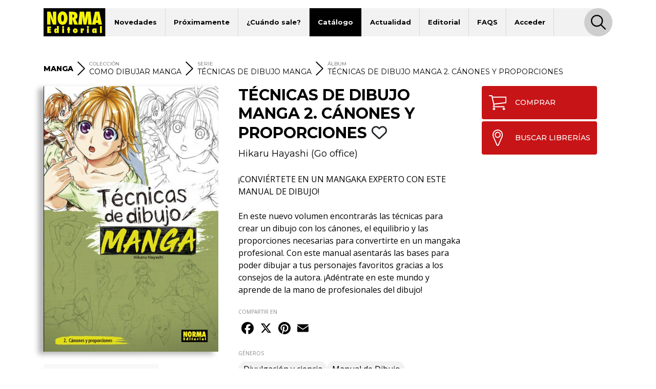

--- FILE ---
content_type: text/html; charset=UTF-8
request_url: https://www.normaeditorial.com/ficha/manga/como-dibujar-manga/tecnicas-de-dibujo-manga/tecnicas-de-dibujo-manga-2-canones-y-proporciones
body_size: 7573
content:
<!DOCTYPE html><html lang="es"><head><!-- Google Consent Mode --><script data-cookieconsent="ignore">
    window.dataLayer = window.dataLayer || [];
    function gtag() {
        dataLayer.push(arguments);
    }
    gtag('consent', 'default', {
        'ad_personalization': 'denied',
        'ad_storage': 'denied',
        'ad_user_data': 'denied',
        'analytics_storage': 'denied',
        'functionality_storage': 'denied',
        'personalization_storage': 'denied',
        'security_storage': 'granted',
        'wait_for_update': 500,
    });
    gtag("set", "ads_data_redaction", true);
    gtag("set", "url_passthrough", false);
</script><!-- End Google Consent Mode --><!-- Google tag (gtag.js) --><script data-cookieconsent="ignore" async src="https://www.googletagmanager.com/gtag/js?id=G-95P7WBC0W9"></script><script data-cookieconsent="ignore">
    window.dataLayer = window.dataLayer || [];
    function gtag(){dataLayer.push(arguments);}
    gtag('js', new Date());

    gtag('config', 'G-95P7WBC0W9');
</script><!-- End Google tag (gtag.js) --><!-- Facebook Pixel Code --><script data-cookieconsent="ignore">
!function(f,b,e,v,n,t,s){if(f.fbq)return;n=f.fbq=function(){n.callMethod?n.callMethod.apply(n,arguments):n.queue.push(arguments)};if(!f._fbq)f._fbq=n;n.push=n;n.loaded=!0;n.version='2.0';n.queue=[];t=b.createElement(e);t.async=!0;t.src=v;s=b.getElementsByTagName(e)[0];s.parentNode.insertBefore(t,s)}(window, document,'script','https://connect.facebook.net/en_US/fbevents.js');
fbq('consent', 'revoke');
fbq('init', '202111750692637');
fbq('track', 'PageView');
window.addEventListener('CookiebotOnConsentReady',function(e){
fbq('consent',Cookiebot.consent.marketing?'grant':'revoke')},!1)
</script><noscript><img height="1" width="1" style="display:none" src="https://www.facebook.com/tr?id=202111750692637&ev=PageView&noscript=1"/></noscript><!-- End Facebook Pixel Code --><!-- Cookiebot CMP--><script id="Cookiebot" src="https://consent.cookiebot.com/uc.js" data-cbid="5bfa9a97-9575-47c5-bfc1-a0d7d568fbb6" type="text/javascript"></script><!-- End Cookiebot CMP --><meta charset="utf-8"><meta name="viewport" content="width=device-width, initial-scale=1, shrink-to-fit=no"><title>TÉCNICAS DE DIBUJO MANGA 2. CÁNONES Y PROPORCIONES - Norma Editorial</title><meta name="description" content="¡CONVIÉRTETE EN UN MANGAKA EXPERTO CON ESTE MANUAL DE DIBUJO!    En este nuevo volumen encontrarás las técnicas para crear un dibujo con los cánones, el eq" /><meta name="author" content="iquadrat" /><meta name="language" content="es"><meta property="og:description" content="¡CONVIÉRTETE EN UN MANGAKA EXPERTO CON ESTE MANUAL DE DIBUJO!    En este nuevo volumen encontrarás las técnicas para crear un dibujo con los cánones, el eq" /><meta property="og:locale" content="es_ES" /><meta property="og:image" content="https://www.normaeditorial.com/upload/media/albumes/0001/07/thumb_6643_albumes_big.jpeg" /><meta property="og:type" content="book" /><meta property="og:title" content="TÉCNICAS DE DIBUJO MANGA 2. CÁNONES Y PROPORCIONES - Norma Editorial" /><meta property="og:url" content="https://www.normaeditorial.com/ficha/manga/como-dibujar-manga/tecnicas-de-dibujo-manga/tecnicas-de-dibujo-manga-2-canones-y-proporciones" /><meta property="og:site_name" content="Norma Editorial" /><meta name="twitter:card" content="summary_large_image"><meta name="twitter:title" content="TÉCNICAS DE DIBUJO MANGA 2. CÁNONES Y PROPORCIONES - Norma Editorial"><meta name="twitter:description" content="¡CONVIÉRTETE EN UN MANGAKA EXPERTO CON ESTE MANUAL DE DIBUJO!    En este nuevo volumen encontrarás las técnicas para crear un dibujo con los cánones, el eq"><meta name="twitter:site" content="@NormaEditorial"><meta name="twitter:creator" content="@NormaEditorial"><meta name="twitter:url" content="https://www.normaeditorial.com/ficha/manga/como-dibujar-manga/tecnicas-de-dibujo-manga/tecnicas-de-dibujo-manga-2-canones-y-proporciones"><meta name="twitter:image" content="https://www.normaeditorial.com/upload/media/albumes/0001/07/thumb_6643_albumes_big.jpeg" /><link rel="apple-touch-icon" href="/images/favicon/apple-touch-icon-114x114.png"/><link rel="apple-touch-icon" sizes="57x57" href="/images/favicon/apple-icon-57x57.png"><link rel="apple-touch-icon" sizes="60x60" href="/images/favicon/apple-icon-60x60.png"><link rel="apple-touch-icon" sizes="72x72" href="/images/favicon/apple-icon-72x72.png"><link rel="apple-touch-icon" sizes="76x76" href="/images/favicon/apple-icon-76x76.png"><link rel="apple-touch-icon" sizes="114x114" href="/images/favicon/apple-icon-114x114.png"><link rel="apple-touch-icon" sizes="120x120" href="/images/favicon/apple-icon-120x120.png"><link rel="apple-touch-icon" sizes="144x144" href="/images/favicon/apple-icon-144x144.png"><link rel="apple-touch-icon" sizes="152x152" href="/images/favicon/apple-icon-152x152.png"><link rel="apple-touch-icon" sizes="180x180" href="/images/favicon/apple-icon-180x180.png"><link rel="icon" type="image/png" sizes="192x192"  href="/images/favicon/android-icon-192x192.png"><link rel="icon" type="image/png" sizes="32x32" href="/images/favicon/favicon-32x32.png"><link rel="icon" type="image/png" sizes="96x96" href="/images/favicon/favicon-96x96.png"><link rel="icon" type="image/png" sizes="16x16" href="/images/favicon/favicon-16x16.png"><meta name="msapplication-TileColor" content="#ffffff"><meta name="msapplication-TileImage" content="/images/favicon/ms-icon-144x144.png"><meta name="geo.region" content="ES-CT" /><meta name="geo.placename" content="Barcelona" /><meta name="geo.position" content="41.392274;2.178569" /><meta name="ICBM" content="41.392274, 2.178569" /><meta name="theme-color" content="#000"/><meta name="apple-mobile-web-app-status-bar-style" content="black-translucent"><link rel="canonical" href="https://www.normaeditorial.com/ficha/manga/como-dibujar-manga/tecnicas-de-dibujo-manga/tecnicas-de-dibujo-manga-2-canones-y-proporciones" /><meta property="books:isbn" content="978-84-679-4194-4" /><link rel="stylesheet" href="https://cdnjs.cloudflare.com/ajax/libs/font-awesome/6.4.2/css/all.min.css" /><link href="https://fonts.googleapis.com/css?family=Open+Sans:400,400i,600,700&amp;display=swap" rel="stylesheet"><link href="https://fonts.googleapis.com/css?family=Montserrat:300,400,500,600,700,800&amp;display=swap" rel="stylesheet"><link rel="stylesheet" type="text/css" href="https://cdnjs.cloudflare.com/ajax/libs/slick-carousel/1.8.1/slick.min.css"/><link rel="stylesheet" type="text/css" href="https://cdnjs.cloudflare.com/ajax/libs/slick-carousel/1.8.1/slick-theme.min.css"/><link rel="stylesheet" href="https://cdnjs.cloudflare.com/ajax/libs/fancybox/3.5.7/jquery.fancybox.min.css" /><link rel="stylesheet" href="/build/app.3d6c00b6.css"></head><body><header id="header"><div class="container"><div class="row"><div class="col order-0"><nav id="navbar-header" class="navbar navbar-expand-lg"><a href="/"><img class="logo" src="/images/logo.svg" alt="Norma Editorial" /></a><button class="navbar-toggler" type="button" data-toggle="collapse" data-target="#menu" aria-controls="menu" aria-expanded="false" aria-label="Toggle navigation"><img class="bars-icon" src="/images/bars.svg" alt="Abrir menu"><img class="close-icon" src="/images/close.svg" alt="Cerrar menu"></button><div class="collapse navbar-collapse" id="menu"><ul class="navbar-nav"><li class="nav-item "><a href="#" class="nav-link">Novedades</a><ul class="sub-nav"><li><a href="/novedades/comic-europeo">Cómic Europeo</a></li><li><a href="/novedades/comic-americano">Cómic Americano</a></li><li><a href="/novedades/manga">Manga</a></li><li><a href="/novedades/libros-ilustrados">Libros ilustrados</a></li><li><a href="/novedades/danmei">Danmei</a></li><li><a href="/revista-descubre">Revista DESCUBRE</a></li></ul></li><li class="nav-item "><a href="/proximamente" class="nav-link">Próximamente</a><ul class="sub-nav"><li><a href="/proximamente#europeo">Cómic Europeo</a></li></ul></li><li class="nav-item "><a href="#" class="nav-link">¿Cuándo sale?</a><ul class="sub-nav"><li><a href="/cuando-sale/comic-europeo">Cómic Europeo</a></li><li><a href="/cuando-sale/comic-americano">Cómic Americano</a></li><li><a href="/cuando-sale/manga">Manga</a></li><li><a href="/cuando-sale/libros-ilustrados">Libros ilustrados</a></li><li><a href="/cuando-sale/danmei">Danmei</a></li></ul></li><li class="nav-item active"><a href="#" class="nav-link">Catálogo</a><ul class="sub-nav"><li><a href="/catalogo/comic-europeo">Cómic Europeo</a></li><li><a href="/catalogo/comic-americano">Cómic Americano</a></li><li><a href="/catalogo/manga">Manga</a></li><li><a href="/catalogo/libros-ilustrados">Libros ilustrados</a></li><li><a href="/catalogo/merchandising">Merchandising</a></li><li><a href="/catalogo/danmei">Danmei</a></li><li><a href="http://www.cimoc.com" target="_cimoc">Edición digital</a></li><li><a href="/generos">Géneros</a></li><li><a href="/etiquetas">Etiquetas</a></li></ul></li><li class="nav-item "><a href="#" class="nav-link">Actualidad</a><ul class="sub-nav"><li><a href="/agenda">Agenda</a></li><li><a href="/noticias">Noticias</a></li><li><a href="/noticias/comic-americano">Cómic Americano</a></li><li><a href="/noticias/comic-europeo">Cómic Europeo</a></li><li><a href="/noticias/manga">Manga</a></li><li><a href="/noticias/norma-editorial">Norma Editorial</a></li><li><a href="/noticias/libro-ilustrado">Libro ilustrado</a></li></ul></li><li class="nav-item "><a href="#" class="nav-link">Editorial</a><ul class="sub-nav"><li><a href="/conocenos">Conócenos</a></li><li><a href="/contacto">Contacto</a></li><li><a href="/envio-artes">Envío de artes</a></li><li><a href="/bolsa-trabajo">Bolsa de trabajo</a></li><li><a href="/donde-comprar">Dónde comprar</a></li><li><a href="/distribucion">Distribución</a></li><li><a href="/boletines">Boletines</a></li><li><a href="/prensa">Prensa</a></li><li><a href="/normaland">Normaland</a></li></ul></li><li class="nav-item "><a href="/faqs" class="nav-link">FAQS</a></li><li class="nav-item "><a href="/usuario/registro" class="nav-link">Acceder</a></li></ul><div id="search-header-toggler"><button class="btn search-toggler" data-function="toggleSearch"><span><img src="/images/search.svg" alt="Buscar"></span></button><button class="btn search-close"><span><img src="/images/close.svg" alt="Cerrar" data-function="menuClose"></span></button></div></div></nav></div><form id="seeker-form" class="col-xl-10 offset-xl-1 order-1"><div class="row"><div class="col"><div class="search-bar"><img class="search-bar__icon" src="/images/search.svg" alt="Buscar"><input id="buscadorInput" class="form-control search-bar__input" type="text" placeholder="Encuentra" aria-label="Encuentra" data-token="0F8yPhRCNhoYqyzYPIlisvNSMsB2M_zx_XuL1h-WR_4"><button type="button" id="clear-input" class="btn"><img class="search-bar__icon" src="/images/back.svg" alt="Limpiar"></button></div></div></div></form><div id="seeker-results" class="col-xl-10 offset-xl-1 order-3"><div class="row"><div class="col-lg-3 order-1 order-lg-0 applied-filter"><div class="row justify-content-center"><div class="item col-12 col-sm col-lg-12" id="list-coleccion" style="display: none;"><label>COLECCIONES</label><div id="data-coleccion"></div></div><div class="item col-12 col-sm col-lg-12" id="list-serie" style="display: none;"><label>SERIES</label><div id="data-serie"></div></div><div class="item col-12 col-sm col-lg-12" id="list-autor" style="display: none;"><label>AUTORES</label><div id="data-autor"></div></div><div class="item col-12 col-sm col-lg-12" id="list-etiqueta" style="display: none;"><label>ETIQUETAS</label><div id="data-etiqueta"></div></div></div></div><div id="results-list" class="col-lg-9 order-0 order-lg-1"><div class="row justify-content-center" id="list-data-producto"></div></div></div></div></div><div class="row" id="buscador-link"><div class="col text-center" id="buscador-count"></div></div></div></header><main id="album"><section id="breadcrumb"><div class="container"><div class="row"><div class="col"><nav><ol itemscope itemtype="http://schema.org/BreadcrumbList"><li class="no-label" itemprop="itemListElement" itemscope itemtype="http://schema.org/ListItem"><a itemprop="item" href="/catalogo/manga"><span itemprop="name"><strong>MANGA</strong></span></a><meta itemprop="position" content="1" /></li><li class="separator"><img src="/images/right.svg" alt=">"></li><li class="coleccion" itemprop="itemListElement" itemscope itemtype="http://schema.org/ListItem"><label>COLECCIÓN</label><a itemprop="item" href="/catalogo/manga/como-dibujar-manga"><span itemprop="name">COMO DIBUJAR MANGA</span></a><meta itemprop="position" content="2" /></li><li class="separator d-none d-md-inline"><img src="/images/right.svg" alt=">"></li><li class="serie d-none d-md-inline" itemprop="itemListElement" itemscope itemtype="http://schema.org/ListItem"><label>SERIE</label><a itemprop="item" href="/catalogo/manga/como-dibujar-manga/tecnicas-de-dibujo-manga"><span itemprop="name">TÉCNICAS DE DIBUJO MANGA</span></a><meta itemprop="position" content="3" /></li><li class="separator d-none d-lg-inline"><img src="/images/right.svg" alt=">"></li><li class="d-none d-lg-inline" itemprop="itemListElement" itemscope itemtype="http://schema.org/ListItem"><label>ÁLBUM</label><a itemprop="item" href="#"><span itemprop="name">TÉCNICAS DE DIBUJO MANGA 2. CÁNONES Y PROPORCIONES</span></a><meta itemprop="position" content="4" /></li></ol></nav></div></div></div></section><section id="info"><div class="container"><div class="row"><div id="left-col" class="col-md-5 col-lg-4 pr-xl-4"><div id="album-cover" class="row"><div class="col-auto col-md-12 mx-auto"><a data-fancybox="gallery" href="/upload/media/albumes/0001/07/ffad4fc7d899337aa2dbd640199d5c2f937123fb.jpeg"><img class="cover" src="/upload/media/albumes/0001/07/thumb_6643_albumes_big.jpeg" alt="TÉCNICAS DE DIBUJO MANGA 2. CÁNONES Y PROPORCIONES" /></a><a class="d-none" data-fancybox="gallery" href="/upload/media/lecturas/0001/14/c36738983e5adbdc7c742b1c70ea6a7cf9dad760.jpeg"><img src="/upload/media/lecturas/0001/14/thumb_13763_admin.jpeg" alt="TÉCNICAS DE DIBUJO MANGA 2. CÁNONES Y PROPORCIONES" /></a><a class="d-none" data-fancybox="gallery" href="/upload/media/lecturas/0001/14/309ec16527d6935b60c5504d4138f4c48cd461cd.jpeg"><img src="/upload/media/lecturas/0001/14/thumb_13764_admin.jpeg" alt="TÉCNICAS DE DIBUJO MANGA 2. CÁNONES Y PROPORCIONES" /></a><a class="d-none" data-fancybox="gallery" href="/upload/media/lecturas/0001/14/4af536f0247cbbcf798e6ad0bdf3c514bf8fa009.jpeg"><img src="/upload/media/lecturas/0001/14/thumb_13765_admin.jpeg" alt="TÉCNICAS DE DIBUJO MANGA 2. CÁNONES Y PROPORCIONES" /></a><a class="d-none" data-fancybox="gallery" href="/upload/media/lecturas/0001/14/550f293bd4a4342648ffb4be8d78cd67690b6452.jpeg"><img src="/upload/media/lecturas/0001/14/thumb_13766_admin.jpeg" alt="TÉCNICAS DE DIBUJO MANGA 2. CÁNONES Y PROPORCIONES" /></a><a class="d-none" data-fancybox="gallery" href="/upload/media/lecturas/0001/14/34c7328e53b0a2e13d202586a6b97be3f826df95.jpeg"><img src="/upload/media/lecturas/0001/14/thumb_13767_admin.jpeg" alt="TÉCNICAS DE DIBUJO MANGA 2. CÁNONES Y PROPORCIONES" /></a></div></div><div class="reading"><button class="btn online-read" onclick="$('#album-cover img.cover').trigger('click');"><span class="icon"><img src="/images/spread.svg" alt="LEER AVANCE"></span>LEER AVANCE            </button></div><div id="features" class="row"><div class="col-12 item d-block d-md-none"><label class="label-sm">SERIE</label>
                TÉCNICAS DE DIBUJO MANGA
            </div><div class="col-12 item"><label class="label-sm">FORMATO</label>
                Rústica con sobrecubierta
            </div><div class="col-auto item"><label class="label-sm">TAMAÑO</label>
                17 x 26
            </div><div class="col-auto item"><label class="label-sm">PÁGINAS</label>
                176
                                    <span class="pl-3">
                        B/N + 8 a color
                    </span></div><div class="col-12 item"><label class="label-sm">ISBN</label>
                978-84-679-4194-4
            </div><div class="col-12 item"><label class="label-sm">PVP</label>
                16,00 &euro;
            </div></div></div><div id="mid-col" class="col-md-7 col-lg-5 pr-xl-4"><h1 class="h1">TÉCNICAS DE DIBUJO MANGA 2. CÁNONES Y PROPORCIONES
                                                                        <button class="btn fav" data-type="album" data-status="0" data-value="6670"><i class="far fa-heart"></i></button></h1><div class="authors-list"><a href="/autor/hikaru-hayashi-go-office">Hikaru Hayashi (Go office)</a></div><div class="reading"><button class="btn online-read" onclick="$('#album-cover img.cover').trigger('click');"><span class="icon"><img src="/images/spread.svg" alt="LEER AVANCE"></span>LEER AVANCE            </button></div><div class="shopping"><a class="btn" href="https://www.normacomics.com/redirect-by-isbn?q=9788467941944" target="_normacomics"><span class="icon"><img src="/images/cart.svg" alt="COMPRAR´"></span>COMPRAR            </a><a class="btn" href="/donde-comprar" target="_blank"><span class="icon"><img src="/images/marker.svg" alt="BUSCAR LIBRERÍAS´"></span>BUSCAR LIBRERÍAS        </a></div><div id="content"><p>&iexcl;CONVI&Eacute;RTETE EN UN MANGAKA EXPERTO CON ESTE MANUAL DE DIBUJO!<br /><br />
En este nuevo volumen encontrar&aacute;s las t&eacute;cnicas para crear un dibujo con los c&aacute;nones, el equilibrio y las proporciones necesarias para convertirte en un mangaka profesional. Con este manual asentar&aacute;s las bases para poder dibujar a tus personajes favoritos gracias a los consejos de la autora. &iexcl;Ad&eacute;ntrate en este mundo y aprende de la mano de profesionales del dibujo!</p><button id="seguir-leyendo">Sigue leyendo</button></div><div id="share"><label class="label-sm">COMPARTIR EN</label><div class="a2a_kit a2a_kit_size_32 a2a_default_style"><a class="a2a_button_facebook"></a><a class="a2a_button_x"></a><a class="a2a_button_pinterest"></a><a class="a2a_button_email"></a></div></div><div class="badges"><label class="label-sm">GÉNEROS</label><a href="/genero/divulgacion-y-ciencia" class="badge badge-pill">Divulgación y ciencia</a><a href="/genero/manual-de-dibujo" class="badge badge-pill">Manual de Dibujo</a></div><div id="features" class="row"><div class="col-12 item d-block d-md-none"><label class="label-sm">SERIE</label>
                TÉCNICAS DE DIBUJO MANGA
            </div><div class="col-12 item"><label class="label-sm">FORMATO</label>
                Rústica con sobrecubierta
            </div><div class="col-auto item"><label class="label-sm">TAMAÑO</label>
                17 x 26
            </div><div class="col-auto item"><label class="label-sm">PÁGINAS</label>
                176
                                    <span class="pl-3">
                        B/N + 8 a color
                    </span></div><div class="col-12 item"><label class="label-sm">ISBN</label>
                978-84-679-4194-4
            </div><div class="col-12 item"><label class="label-sm">PVP</label>
                16,00 &euro;
            </div></div></div><div id="right-col" class="col-lg-3"><div class="row justify-content-end"><div class="col-12"><div class="shopping"><a class="btn" href="https://www.normacomics.com/redirect-by-isbn?q=9788467941944" target="_normacomics"><span class="icon"><img src="/images/cart.svg" alt="COMPRAR´"></span>COMPRAR            </a><a class="btn" href="/donde-comprar" target="_blank"><span class="icon"><img src="/images/marker.svg" alt="BUSCAR LIBRERÍAS´"></span>BUSCAR LIBRERÍAS        </a></div></div><div class="col-md-7 col-lg-12"><div class="row authors"></div></div></div></div></div></div></section><div id="carousel-container"><section id="same-serie" class="carousel-section"><div class="container"><div class="row"><div class="col text-center"><h2 class="h3">DE ESTA MISMA SERIE</h2></div></div><div class="row"><div class="col"><div class="slide slide-none"><div><div class="book-item"><div class="outer-cover"><a href="/ficha/manga/tecnicas-de-dibujo-manga/tecnicas-de-dibujo-manga-5-personajes-y-accesorios"><div class="position-relative"><div class="last-book">ÚLTIMO NÚMERO PUBLICADO</div><img class="cover" src="/upload/media/albumes/0001/34/thumb_33271_albumes_medium.jpeg" alt="TÉCNICAS DE DIBUJO MANGA 5: PERSONAJES Y ACCESORIOS" /></div></a></div><a href="/ficha/manga/tecnicas-de-dibujo-manga/tecnicas-de-dibujo-manga-5-personajes-y-accesorios" class="caption"><h2>TÉCNICAS DE DIBUJO MANGA 5: PERSONAJES Y ACCESORIOS</h2></a></div></div><div><div class="book-item"><div class="outer-cover"><a href="/ficha/manga/como-dibujar-manga/tecnicas-de-dibujo-manga/tecnicas-de-dibujo-manga-4-todo-sobre-perspectiva"><div class="position-relative"><img class="cover" src="/upload/media/albumes/0001/22/thumb_21420_albumes_medium.jpeg" alt="TÉCNICAS DE DIBUJO MANGA 4: TODO SOBRE PERSPECTIVA" /></div></a></div><a href="/ficha/manga/como-dibujar-manga/tecnicas-de-dibujo-manga/tecnicas-de-dibujo-manga-4-todo-sobre-perspectiva" class="caption"><h2>TÉCNICAS DE DIBUJO MANGA 4: TODO SOBRE PERSPECTIVA</h2></a></div></div><div><div class="book-item"><div class="outer-cover"><a href="/ficha/manga/como-dibujar-manga/tecnicas-de-dibujo-manga/tecnicas-de-dibujo-manga-3-personajes-inolvidables"><div class="position-relative"><img class="cover" src="/upload/media/albumes/0001/18/thumb_17519_albumes_medium.jpeg" alt="TÉCNICAS DE DIBUJO MANGA 3: PERSONAJES INOLVIDABLES" /></div></a></div><a href="/ficha/manga/como-dibujar-manga/tecnicas-de-dibujo-manga/tecnicas-de-dibujo-manga-3-personajes-inolvidables" class="caption"><h2>TÉCNICAS DE DIBUJO MANGA 3: PERSONAJES INOLVIDABLES</h2></a></div></div><div><div class="book-item"><div class="outer-cover"><a href="/ficha/manga/como-dibujar-manga/tecnicas-de-dibujo-manga/tecnicas-de-dibujo-manga-1"><div class="position-relative"><img class="cover" src="/upload/media/albumes/0001/07/thumb_6178_albumes_medium.jpeg" alt="TÉCNICAS DE DIBUJO MANGA 1" /></div></a></div><a href="/ficha/manga/como-dibujar-manga/tecnicas-de-dibujo-manga/tecnicas-de-dibujo-manga-1" class="caption"><h2>TÉCNICAS DE DIBUJO MANGA 1</h2></a></div></div></div></div></div></div></section><section id="related" class="carousel-section"><div class="container"><div class="row"><div class="col text-center"><h2 class="h3">TAMBIÉN TE GUSTARÁ...</h2></div></div><div class="row"><div class="col"><div class="slide slide-none"><div><div class="book-item"><div class="outer-cover"><a href="/ficha/manga/personajes-femeninos-atractivos-tecnicas-para-dibujar-manos-expresivas"><div class="position-relative"><img class="cover" src="/upload/media/albumes/0001/31/thumb_30596_albumes_medium.jpeg" alt="PERSONAJES FEMENINOS ATRACTIVOS: TÉCNICAS PARA DIBUJAR MANOS EXPRESIVAS" /></div></a></div><a href="/ficha/manga/personajes-femeninos-atractivos-tecnicas-para-dibujar-manos-expresivas" class="caption"><h3>PERSONAJES FEMENINOS ATRACTIVOS: TÉCNICAS PARA DIBUJAR MANOS EXPRESIVAS</h3></a></div></div><div><div class="book-item"><div class="outer-cover"><a href="/ficha/manga/como-dibujar-manga/como-dibujar-manga/como-dibujar-manga-11-nivel-basico-1"><div class="position-relative"><img class="cover" src="/upload/media/albumes/0001/01/thumb_907_albumes_medium.jpeg" alt="CÓMO DIBUJAR MANGA 11: NIVEL BÁSICO (1)" /></div></a></div><a href="/ficha/manga/como-dibujar-manga/como-dibujar-manga/como-dibujar-manga-11-nivel-basico-1" class="caption"><h3>CÓMO DIBUJAR MANGA 11: NIVEL BÁSICO (1)</h3></a></div></div><div><div class="book-item"><div class="outer-cover"><a href="/ficha/manga/como-dibujar-manga/como-dibujar-manga/como-dibujar-manga-13-nivel-basico-2"><div class="position-relative"><img class="cover" src="/upload/media/albumes/0001/01/thumb_988_albumes_medium.jpeg" alt="COMO DIBUJAR MANGA 13  NIVEL BÁSICO (2)" /></div></a></div><a href="/ficha/manga/como-dibujar-manga/como-dibujar-manga/como-dibujar-manga-13-nivel-basico-2" class="caption"><h3>COMO DIBUJAR MANGA 13  NIVEL BÁSICO (2)</h3></a></div></div><div><div class="book-item"><div class="outer-cover"><a href="/ficha/manga/como-dibujar-manga/como-dibujar-manga/como-dibujar-manga-01-personajes"><div class="position-relative"><img class="cover" src="/upload/media/albumes/0001/01/thumb_787_albumes_medium.jpeg" alt="CÓMO DIBUJAR MANGA 01. PERSONAJES" /></div></a></div><a href="/ficha/manga/como-dibujar-manga/como-dibujar-manga/como-dibujar-manga-01-personajes" class="caption"><h3>CÓMO DIBUJAR MANGA 01. PERSONAJES</h3></a></div></div><div><div class="book-item"><div class="outer-cover"><a href="/ficha/manga/como-dibujar-manga/como-dibujar-manga/como-dibujar-manga-10-personajes-masculinos"><div class="position-relative"><img class="cover" src="/upload/media/albumes/0001/01/thumb_882_albumes_medium.jpeg" alt="CÓMO DIBUJAR MANGA 10: PERSONAJES MASCULINOS" /></div></a></div><a href="/ficha/manga/como-dibujar-manga/como-dibujar-manga/como-dibujar-manga-10-personajes-masculinos" class="caption"><h3>CÓMO DIBUJAR MANGA 10: PERSONAJES MASCULINOS</h3></a></div></div><div><div class="book-item"><div class="outer-cover"><a href="/ficha/manga/como-dibujar-manga/dibuja-manga/dibuja-manga-nivel-basico"><div class="position-relative"><img class="cover" src="/upload/media/albumes/0001/01/thumb_794_albumes_medium.jpeg" alt="¡DIBUJA MANGA!: NIVEL BÁSICO" /></div></a></div><a href="/ficha/manga/como-dibujar-manga/dibuja-manga/dibuja-manga-nivel-basico" class="caption"><h3>¡DIBUJA MANGA!: NIVEL BÁSICO</h3></a></div></div><div><div class="book-item"><div class="outer-cover"><a href="/ficha/manga/como-dibujar-manga/como-dibujar-manga/como-dibujar-manga-08-fondos"><div class="position-relative"><img class="cover" src="/upload/media/albumes/0001/01/thumb_792_albumes_medium.jpeg" alt="CÓMO DIBUJAR MANGA 08. FONDOS" /></div></a></div><a href="/ficha/manga/como-dibujar-manga/como-dibujar-manga/como-dibujar-manga-08-fondos" class="caption"><h3>CÓMO DIBUJAR MANGA 08. FONDOS</h3></a></div></div><div><div class="book-item"><div class="outer-cover"><a href="/ficha/manga/como-dibujar-manga/como-dibujar-chicas-manga"><div class="position-relative"><img class="cover" src="/upload/media/albumes/0001/25/thumb_24652_albumes_medium.jpeg" alt="CÓMO DIBUJAR CHICAS MANGA" /></div></a></div><a href="/ficha/manga/como-dibujar-manga/como-dibujar-chicas-manga" class="caption"><h3>CÓMO DIBUJAR CHICAS MANGA</h3></a></div></div><div><div class="book-item"><div class="outer-cover"><a href="/ficha/manga/como-dibujar-manga/como-dibujar-manga/como-dibujar-manga-21-ninjas-y-samurais"><div class="position-relative"><img class="cover" src="/upload/media/albumes/0001/02/thumb_1901_albumes_medium.jpeg" alt="CÓMO DIBUJAR MANGA 21. NINJAS Y SAMURÁIS" /></div></a></div><a href="/ficha/manga/como-dibujar-manga/como-dibujar-manga/como-dibujar-manga-21-ninjas-y-samurais" class="caption"><h3>CÓMO DIBUJAR MANGA 21. NINJAS Y SAMURÁIS</h3></a></div></div></div></div></div></div></section></div></main><footer id="footer"><div class="container"><div class="row"><div class="col-12 col-lg-4 mb-3 text-center text-sm-left"><img class="logo" src="/images/logo-footer.svg" alt="Norma Editorial"/><address>Passeig Sant Joan 7, Pral<br />08010 Barcelona</address></div><div class="col-12 col-md-6 col-lg-4 mb-3 text-center text-sm-left"><label>Catálogo</label><nav><ul class="footer-catalogo"><li><a href="/novedades/comic-europeo">novedades Europeo</a></li><li><a href="/novedades/comic-americano">novedades Americano</a></li><li><a href="/novedades/manga">novedades Manga</a></li><li><a href="/novedades/libros-ilustrados">novedades Libros ilustrados</a></li><li><a href="/novedades/danmei">novedades Danmei</a></li><li><a href="/revista-descubre">Revista DESCUBRE</a></li><li><a href="/proximamente">próximamente</a></li><li><a href="/cuando-sale/comic-europeo">Cuando sale europeo</a></li><li><a href="/cuando-sale/comic-americano">Cuando sale americano</a></li><li><a href="/cuando-sale/manga">Cuando sale manga</a></li><li><a href="/noticias">noticias</a></li><li><a href="/catalogo/comic-europeo">catálogo Europeo</a></li><li><a href="/catalogo/comic-americano">catálogo Americano</a></li><li><a href="/catalogo/manga">catálogo Manga</a></li><li><a href="/catalogo/libros-ilustrados">catálogo Libros ilustrados</a></li><li><a href="/catalogo/merchandising">catálogo Merchandising</a></li><li><a href="/catalogo/danmei">catálogo Danmei</a></li><li><a href="http://www.cimoc.com" target="_cimoc">Edición digital</a></li><li><a href="/generos">Géneros</a></li><li><a href="/etiquetas">Etiquetas</a></li><li><a href="/agenda">agenda</a></li></ul></nav></div><div class="col-12 col-sm-6 col-md-3 col-lg-2 mb-3 text-center text-sm-left"><label>Editorial</label><nav><ul><li><a href="/conocenos">conócenos</a></li><li><a href="/contacto">contacto</a></li><li><a href="/envio-artes">envío de artes</a></li><li><a href="/bolsa-trabajo">bolsa de trabajo</a></li><li><a href="/donde-comprar">dónde comprar</a></li><li><a href="/usuario/registro">regístrate</a></li></ul></nav></div><div class="col-12 col-sm-6 col-md-3 col-lg-2 mb-3 text-center text-sm-left"><label>Distribución</label><nav><ul><li><a href="/distribucion">distribución</a></li><li><a href="/tarifa.xls">tarifas</a></li><li><a href="/boletines">boletines</a></li></ul></nav></div></div><div id="main-social" class="row"><div class="col offset-lg-4"><a class="badge badge-pill" href="https://www.facebook.com/NormaEditorial" target="_blank" rel="noopener noreferrer"><i class="fab fa-facebook-f"></i>Norma Editorial</a><a class="badge badge-pill" href="https://www.facebook.com/NormaEdManga" target="_blank" rel="noopener noreferrer"><i class="fab fa-facebook-f"></i>Manga</a><a class="badge badge-pill" href="https://x.com/NormaEditorial" target="_blank" rel="noopener noreferrer"><i class="fab fa-x-twitter"></i>Norma Editorial</a><a class="badge badge-pill" href="https://x.com/NormaEdManga" target="_blank" rel="noopener noreferrer"><i class="fab fa-x-twitter"></i>Manga</a><a class="badge badge-pill" href="https://www.instagram.com/Norma_Editorial/" target="_blank" rel="noopener noreferrer"><i class="fab fa-instagram"></i>Norma Editorial</a><a class="badge badge-pill" href="https://www.instagram.com/NormaEdManga" target="_blank" rel="noopener noreferrer"><i class="fab fa-instagram"></i>Manga</a><a class="badge badge-pill" href="https://www.youtube.com/user/MARKETINGNORMA" target="_blank" rel="noopener noreferrer"><i class="fab fa-youtube"></i>youtube</a></div></div><div id="other-sites" class="row"><div class="col offset-lg-4 text-center text-sm-left"><label>Otros sites</label><a href="http://normaeditorial.cat" target="_blank" rel="noopener noreferrer">normaeditorial.cat</a><a href="https://www.normacomics.com/" target="_blank" rel="noopener noreferrer">normacomics.com</a><a href="https://www.editorialastronave.com/" target="_blank" rel="noopener noreferrer">editorialastronave.com</a><a href="http://cimoc.com/" target="_blank" rel="noopener noreferrer">cimoc.com</a><a href="https://www.normaeditorial.com/concursomanga/" target="_blank" rel="noopener noreferrer">concursomanga.com</a></div></div></div><hr /><div class="container"><div class="row align-items-center"><div id="copyright" class="col-sm-auto"><span>&copy; Norma Editorial S.A.</span><a href="/terminos-legales">Términos legales</a><a href="https://iquadrat.com" target="_blank">Diseño web iquadrat</a></div><div id="social" class="col-sm-auto"><a href="https://www.facebook.com/NormaEditorial" target="_blank" rel="noopener noreferrer"><i class="fab fa-facebook-f"></i><span class="sr-only">Facebook</span></a><a href="https://x.com/NormaEditorial" target="_blank" rel="noopener noreferrer"><i class="fab fa-x-twitter"></i><span class="sr-only">Twitter</span></a><a href="https://www.instagram.com/Norma_Editorial/" target="_blank" rel="noopener noreferrer"><i class="fab fa-instagram"></i><span class="sr-only">Instagram</span></a><a href="https://www.youtube.com/user/MARKETINGNORMA" target="_blank" rel="noopener noreferrer"><i class="fab fa-youtube"></i><span class="sr-only">Youtube</span></a></div></div></div></footer><div id="search-footer-toggler"><button class="btn search-toggler"><img src="/images/search.svg" alt="Buscar" /></button><button class="btn search-close"><img src="/images/close.svg" alt="Cerrar" /></button></div><script data-cookieconsent="ignore" src="https://cdnjs.cloudflare.com/ajax/libs/jquery/3.4.1/jquery.min.js" integrity="sha256-CSXorXvZcTkaix6Yvo6HppcZGetbYMGWSFlBw8HfCJo=" crossorigin="anonymous"></script><script data-cookieconsent="ignore" src="https://cdnjs.cloudflare.com/ajax/libs/twitter-bootstrap/4.3.1/js/bootstrap.bundle.min.js" integrity="sha256-fzFFyH01cBVPYzl16KT40wqjhgPtq6FFUB6ckN2+GGw=" crossorigin="anonymous"></script><script data-cookieconsent="ignore" src="https://cdnjs.cloudflare.com/ajax/libs/slick-carousel/1.8.1/slick.min.js"></script><script data-cookieconsent="ignore" src="https://cdnjs.cloudflare.com/ajax/libs/fancybox/3.5.7/jquery.fancybox.min.js"></script><script data-cookieconsent="ignore" src="https://cdnjs.cloudflare.com/ajax/libs/jquery.lazy/1.7.10/jquery.lazy.min.js"></script><script src="/build/runtime.d94b3b43.js" data-cookieconsent="ignore"></script><script src="/build/app.468e7901.js" data-cookieconsent="ignore"></script><script type="text/plain" data-cookieconsent="statistics" src="/fp2.min.js"></script><script type="text/plain" data-cookieconsent="statistics" src="/js/fp2.js"></script><script type="text/plain" data-cookieconsent="statistics">if (window.fp2) window.fp2(112420320);</script><script>
        var a2a_config = a2a_config || {}; a2a_config.locale = "es";
    </script><script async src="https://static.addtoany.com/menu/page.js"></script><script>
        function seguirLeyendo() {
            var content = $("#content");
            var contentHeight = content.height();
            var maxContentHeight = 350;
            var seguirLeyendo = $("#seguir-leyendo");
            if(contentHeight > maxContentHeight + 100) {
                content.addClass("is-collapsed");
                seguirLeyendo.css('display','block');
                seguirLeyendo.on("click", function(){
                    seguirLeyendo.hide();
                    content.removeClass("is-collapsed");
                });
            }
        }
        seguirLeyendo();
        // Fancybox init
        $('[data-fancybox="gallery"]').fancybox({
            protect: true,
            thumbs: {
                autoStart: true
            },
            mobile : {
                thumbs : {
                    autoStart: false
                }
            },
            buttons: [
                "zoom",
                "share",
                "slideShow",
                "fullScreen",
                // "download",
                "thumbs",
                "close"
            ]
        });
    </script><script type="application/ld+json">
		{
            "@context": "http://schema.org",
            "@type": "WebPage",
            "breadcrumb": "Manga > COMO DIBUJAR MANGA > TÉCNICAS DE DIBUJO MANGA",
            "mainEntity": {
                "@type": "Book",
                "bookFormat": "Rústica con sobrecubierta",
                "author": "Hikaru Hayashi (Go office)",
                "datePublished": "2020-08-28",
                "image": "https://www.normaeditorial.com/upload/media/albumes/0001/07/ffad4fc7d899337aa2dbd640199d5c2f937123fb.jpeg",
                "inLanguage": "es",
                "name": "TÉCNICAS DE DIBUJO MANGA 2. CÁNONES Y PROPORCIONES",
                "publisher": "Norma Editorial",
                "description": "¡CONVIÉRTETE EN UN MANGAKA EXPERTO CON ESTE MANUAL DE DIBUJO!    En este nuevo volumen encontrarás las técnicas para crear un dibujo con los cánones, el equilibrio y las proporciones necesarias para convertirte en un mangaka ",
                "offers":{
                    "@type":"Offer",
                    "price":"16.00",
                    "priceCurrency":"EUR"
                }
            }
        }
	</script><script type="application/ld+json">
        {
            "@context": "http://schema.org",
            "@type": "Book",
            "bookFormat": "Rústica con sobrecubierta",
            "isbn": "978-84-679-4194-4",
            "numberOfPages": "176",
            "about": "Divulgación y ciencia, Manual de Dibujo",
            "author": "Hikaru Hayashi (Go office)",
            "datePublished": "2020-08-28",
            "inLanguage": "es",
            "offers":{
                "@type":"Offer",
                "price":"16.00",
                "priceCurrency":"EUR"
            },
            "publisher": "Norma Editorial",
            "thumbnailUrl": "https://www.normaeditorial.com/upload/media/albumes/0001/07/thumb_6643_albumes_big.jpeg",
            "description": "¡CONVIÉRTETE EN UN MANGAKA EXPERTO CON ESTE MANUAL DE DIBUJO!    En este nuevo volumen encontrarás las técnicas para crear un dibujo con los cánones, el equilibrio y las proporciones necesarias para convertirte en un mangaka ",
            "image": "https://www.normaeditorial.com/upload/media/albumes/0001/07/ffad4fc7d899337aa2dbd640199d5c2f937123fb.jpeg",
            "name": "TÉCNICAS DE DIBUJO MANGA 2. CÁNONES Y PROPORCIONES",
            "url": "https://www.normaeditorial.com/ficha/manga/como-dibujar-manga/tecnicas-de-dibujo-manga/tecnicas-de-dibujo-manga-2-canones-y-proporciones"
        }
    </script></body></html>